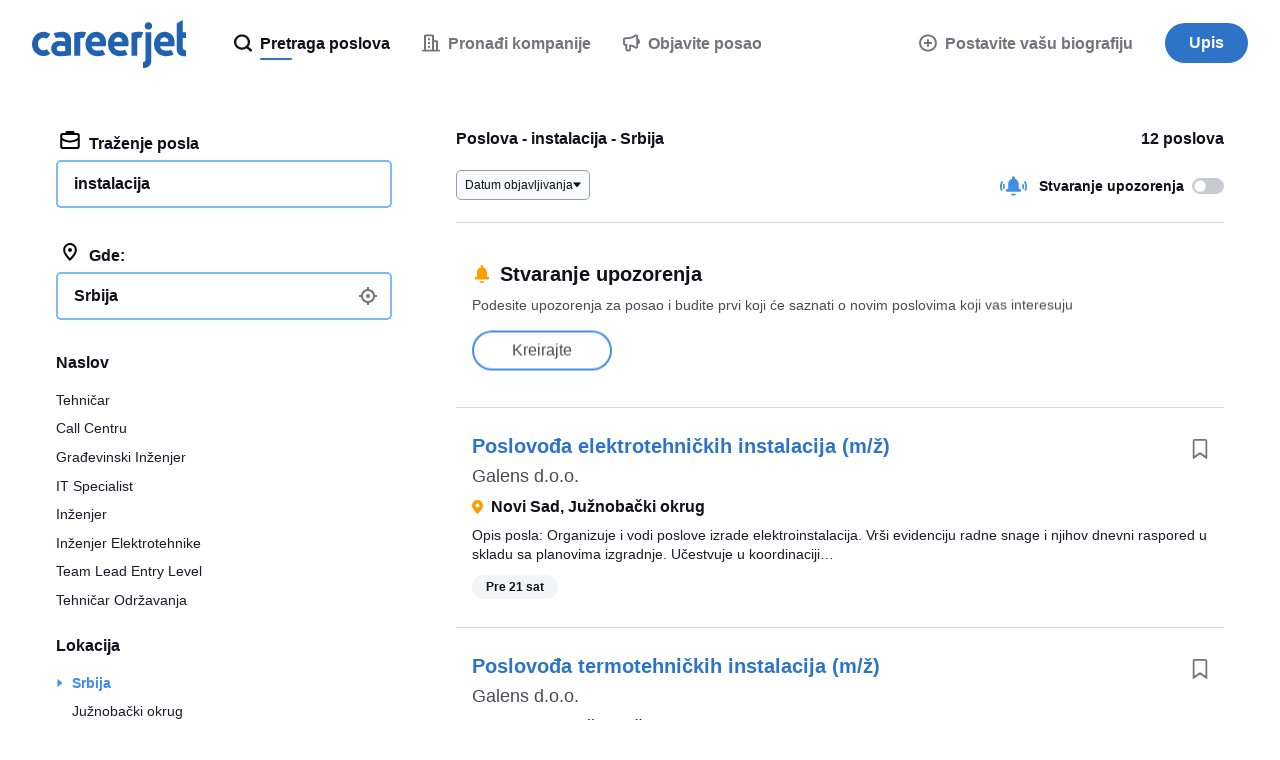

--- FILE ---
content_type: text/html; charset=UTF-8
request_url: https://syndicatedsearch.goog/afs/ads?sjk=bB3RoFoZQbqxMqhU%2BJoUiw%3D%3D&psid=3498853991&adpage=1&channel=6355623486&client=pub-6184526169724134&q=poslovi%20instalacija&r=m&hl=sr&ivt=0&ie=utf-8&oe=utf-8&type=0&fexp=21404%2C17301437%2C17301438%2C17301442%2C17301266%2C72717107&format=n1%7Cn1%7Cn1&ad=n3&nocache=2211769233620677&num=0&output=uds_ads_only&v=3&bsl=8&pac=0&u_his=2&u_tz=0&dt=1769233620739&u_w=1280&u_h=720&biw=1280&bih=720&psw=1280&psh=4123&frm=0&uio=---&cont=cjgad-1-1%7Ccjgad-1-2%7Ccjgad-1-3&drt=0&jsid=csa&jsv=858536381&rurl=https%3A%2F%2Fwww.careerjet.rs%2Fposao-instalacija
body_size: 8580
content:
<!doctype html><html lang="sr-US"> <head>    <meta content="NOINDEX, NOFOLLOW" name="ROBOTS"> <meta content="telephone=no" name="format-detection"> <meta content="origin" name="referrer"> <title>Спонзорисане везе</title>   </head> <body>  <div id="adBlock">    </div>  <script nonce="ygQMaN5p27aBbo3uR6Erpw">window.AFS_AD_REQUEST_RETURN_TIME_ = Date.now();window.IS_GOOGLE_AFS_IFRAME_ = true;(function(){window.ad_json={"caps":[{"n":"queryId","v":"1Vx0abegBqHc0L4P5LjD4QQ"}],"bg":{"i":"https://www.google.com/js/bg/V88ImSDOg1b-Ey3nzkrV4W67KqFgqGqLOhz7XlMESLs.js","p":"XcnlF1QxUf7F1e5pSas2G7xQ9fd110yUmBb2vHs94okWswv1VvIXH1l5WOxs4gEd8cu7uaI+2xoeQRHSZ37sbdyTPu0klu1Z8poQ0iSyxpjcP0kUlbFde9NAVBhp0mNdKwzmA1ltVBbK3RJSBkyccvqT/05PtPfqixirqU9cOAPnoUij46XEh2g1YJ5GnS9vyiz2obyvFG6EJ9kt8MF/6jbewsQPiv3l+qVC4tkg6R5+2bH1zure/DCOT5/nOpQw/uljIND/9/wCYuJEtAPcBdRBrwe9zKe+d3GMTPEpcfKXZhP46wz5kqDzZ8jtru7DeQq43KJh9A2qHhgXAF5ppiJam3/86BoJu4bXY3lBoatGju0R9fKnW3xQDasArKuSA7fgZ4P5NzFQ0XjNl/[base64]/1V6ZNZjhk1KdQy3apI/hYXRg3tcKG/58oxUIaFTSw0nmXjeZxsbLXyzU38+jx+ZZeaRmEcZ8nL9XFo2qJoz5asqGdrSlRm4R4IxyY5YIsqhwfCGeG5a3NVLUon6qpW8nwmku5tLm6RkAuyW4J3I8HYxvi2+KbMI4/GIpY+L7jidfsrP4YIqlwJ2u1U4PeVmHWrSqeYoKraiQOGbOzkKJo1RbVPARcd0FA8HxsOHtbrph+yiLn+a1fPYHxMAtYLunkSMqxWFBHxSB1Wx7xDb3TxIvZPcGM58JK/WtUjdKlzac3mVWyPfL2vYEOo0yMoHU2Q5sI4sT+LzCFS/S5PrsDTgmNkCtukQbvxUulHypfnCFIFY2sM1oucKCODeeGrFm7PnQNhjfEK6vIk+JbgZy+yFh8RKGJkKB0D6sC2HoceM8HvrGJv7M+28dd1fb22P/T83OYQj+0HSl/1eWGz7Z0u5v+ybwekezq//[base64]/uzEMvnN2NDyxhkzvNG394/JhE4Upgth6dmmpPp4K0Ju0q8hQANyGn6OLsfxFVAg4wI7ZMfIcqwJXlxO6hlvre6roWJYCWqpPffX1CcE/44II2jxcQU2iSnxF1OIQt4ic5JdgWNY0S8Psr7A6jl10XhLUAAD62uDWHCU8LnkNMcMEj30sK+DvBHNRYYkIWMm694l5kT1n8XeWlVQ+doOEE2b6USKyGktJ+oAlvfdn6VvKYv4Oqf8huoraE1vkrC8eKPEzYGBbAPqsbEOPnGvHlVtyzVTsrusSZsU6ph/X3Uf3HW64USYu7+eI9Hsmdkmhdi06uCPnTI8O7+dNFyQ4EpBgfn/LclwNsQwa4o4c9m4aImxSaPIlWy8RLMTwdJ/oMJDRivzZnyi3ALlRoYsGAUGYunBAy5SUZ7ldkBwu9XDOG4MCfoqKX/cfxFs5LFCIiFfEEhweL0QKJeM1YiHIT2w1pKVRgM7datZzWMHT8uZE0ouZ9BfhmR7g4qXQpTya+pPXTzCko++xNYLttub2Ey0Sfowotr9QsAEV7P4WZL14U6vZmL/2u9MVokpMsu+1EANYpclKYRx+s9np71G8FVA4wfuV/eak8Hk+pnbiVflqrtNDXdiVbkTIg1cyNtFt5Zj8vlydWYw/[base64]/gxtTkn/DPQF0dYtsGdbEUG7nNjoCHPg3UnWOA3q+XDUJh2sNi9Cv97I0blcWFC42E/Q73jGZEduBbfiGBFWHLibnp5wuAht91epxIycfY3i3EIBsLTZBPqqa9LIiDFbiov3XqPvxxJYIGfdeuFd1HmnESF5qFMEkkgptzt+v1G1Q8YKk1ABx2fYb+A2GvWZ0xOLtMz82zilMEsFGNOhIN0eP7Q/8af1Dh/XEH4zNtkxSFTTwKZjPk/vBvmg3AjoAvt8nN7V/taWwEjQwIAxxbLdw8k/I0eaIhFB9Dp2HgWTlgZa4eORtF+lpfuj3QKHNt4NtlF8kRGxVPt/yrLq55W9spacweIntfFnddfDLVdugNUsDra4PN/K7aTQLUiwRjCxuGSrLhMPPzlaINvrZPmRfYe/aqRGYnH7O6mV1u0J9TUn/aaZf+aSeKsAfe0DdwVZ4QAkYlmvL/2QWTMo+XfphZj0IJIDzcQ8ZJ143RZOsQoTt1ae8SXxRk4yRrw6EeAT9KA94uyzdOE5RUHlYwG1rUZgVoWlKZHtd6BNXqN/[base64]/71IPal56Jz+kWd9jIdGbIB/m9wZJym7QDpOaGQ7iff/w84H0pniAqQYZknOyOkPlAm4irrtFKOcs9Fed9ypzu2eLvn7prdRwnFrglgdVZfXQJvmqfo65Xb1zY9JHztvuk0/qgobK7KE7dWlvQU266qr0lqnd/egcKdZ1s9B/OrhxJnKYtkMpJ6/8tynEYWogr+tMdATl+ODpIv/3sp35O/dFZIaxO5q83nC+Nvj/yAGa1RdI085tbLfD4rf2uRZU41562WmVUwda1UTa6czB5KPM6Dcnz4m6CctSGZ5P0pkwn5HHGL/IQO6Rguz0JuMjFLMLoOdm5DAkbNbwA/dBJnq7AC9WfSCWn0ctGfiRaQ8l9NHriodWQ7LUVrVsxnWcA/KbVOQtvMQko8GVkv7GyB1ioD9qeaFqw8+x4XgPZgHkM09c9wM4j2DkQbPqsO1R1nTQDNU2Z9Ss0X99PadgHsYWMOM6VET0x1fN2RCGV5fr7fREJmguWjjt13RBt26gJSZGaoKwqjfjJav2XdCtuquiGEFPjdtMtbd/WJZaY3mLXQe+6rPALebdTah82CG49d2I7wX4h+mxYIh3vpobHH/UQcXbs+iXD1AL6B0P571CZHcBR2CVz9+9H6uDuMp9BFs0Q2E23W4nr2dt7FZvPHs4m116bEOEoORGTvw4TphfHgkc1cUM9fC2rV/[base64]/ET6JGkVu5NSgSaPVOFsSX9kZ+Ds6MAgjp30Ch3iGoxo/YZYUgQs6PujPOREx8WhFXVKb8cghBP2VydIzab2LA4udMzFCQxIKUJQ4lgOy+R7O5RdmYSKVILo8YvkIYqi+ntAL200AYCKQ1Dv1UNpy+5TLJs4/WDCAy9k164/SIVf5wiIYA0Uij9W2v72v/l6RLi/StbYP0oHFSPU6AL0c4TUpy2OThBCveQoiAPxFOO8Si387VXlmisUjtEEaCsCN/CFO8pSgv12Z7+LvoMytKVhIkgXB/GkMG1WJUTLLsNlgpXAHCUjxP7G8z+k1kRblpx0N6bYZaBgbu4gYNXsnXTOoDGIjW6A0jM9zOHuIYmo0JVSrODzn6nGkEWsV98KL5Np0M+5qOEOvaPYjUquiC1qyrV4KwRjJqaRDXdo4e+J3JDXo+j7N2BWnP/yQQm+HXKIL0Y5a7JrghNPPwj1JJm8jrx3NsuN/jkhKFeKpc6SgFD+QT5gRnpFHv8YPjQIMGm90dpT8mH9E1TxnUwQDxVoy9y/IXR/7vt4FJmEQp3KWZ9QlBfrXdaG+jLaPF6P9ZMNN1uo0SsMpP9P4LuoJ2hqiVpFuyD/HLHJ0m0YRQAlobfwJdIvJeYl+lBxNCe7B0c+Sy/q5H0y5C8knE3pWyq7gVudpDC/TWP0Eir/5v5bOXjC6RfAPcDDYKmWZnOeJFWxO3GRhEDASmsyXjfgYZTbY2Y4mmsexfxW19qY1M7Fz7c8GUFDKsMOhdTrNs3zu0Ye/QD1naCK1Fw6Q+Hc+Aw9zcHRCp6uwnRkQjqXBGGeXf4vvrnlNR1HX0hLmV84J8iLostc6LYMwQGgagYZGXqDwBVCiL3oMNUvRhrBLxZeTU/ICKmV5lY468SdHDVe5DdZf5SEUrmr3B0BbNMVZe2mpznbcCHRs7v1D/y9PB0VGM0IsLEm9tYYpML+2P7Ub1cx+c7Rx0qfK3lkh4TR77KV1diLSoeEID6PSufu5IYAaZxXtlyrOxj/qAolGvQNDJ8q3FFiZCE7Axpo9q8u2j5glmV/Fmad4wceuA2tSntG2xoOhQ9fJKkc3Km491BFyudvFolQi8L39LMJmxEfE6CbGAjrTbe7cbTcIyDtudL/OvMSXTwYE6AS0vVlBudTqq0bASaT8y8w1Ov497tfTKwYPcVA6F/ESX5qYII2HHBTJTiZvzCBb6GiKOwo4hnCqwloMyXG+quvR35H9kV2HMGkSZLCu1U4oLKjMGyAD+ySP/Geo3428Jf7TfWwOGdYNDL5ZVrZdgHchUZFKD1hhjLslM6DTsZ/Osd9c/XtodUDzL39dubDvAcLH3z1V05YX49YN0pvZI9TkD02EfaPUnfzF6xg1mXr5WSXcp/oR8dVhLOsNqOvrXRxiAveJPWZPAhqsBWHkt8BV1HteGZn1w3pkFXG5skb1pZnU7dMY8A9r5kB3thxXKRoRbK8Tf+eS5VqI+EHsGd33lEfFB8/HNUyib98e9G7c2WVCOdu7C3urFW8ck8nWiImLTKvDpqsvSOJtI6TZonI/[base64]/8J6Bm+JRYi97Pi7u/V9HfGBnkVkGMGmtlGtx2qGZviPmkAHOc1paYufqDmgFIbzh2JUm67NR1CDZx2XeRxte0VRU1C7o/yutvCdHYTahFfD0EFa8dO2i80nsnwpz3txaq/bO9dwJecVV18a/MM6yJ0gT8LiZ3ZL2L4t0AgaLUzgHgbLYMuT1khZQlEMWbCUqvJIqzSBvoJMVtruQ2dK0oNczxhw6oDmvFr8GJtMrlEKMmTTrKTmUasRV42OLN83C9lJxNAyN8Y0avd9UVQFXAtgx2YbxXGjgj/n1ArdDNpB6Stahl12Axnlaz5lKrBou0lQCa9eYAP8H7Kuj9+voiTPe0K+IYcq9Nv/8ShAwgVEtGDdrlzC/3+aDAjeyh+k+L+xRZwtckhhUnzegNHnq3Wkc+Q3f2FciOtNUDdOJCtjaTYjO/AtX/IArEYHGGoWmZ+GpipO5IZAQ6QijRUBALzCtPFTNMfXUDUpNT5L+UCvMLY+7QErLvHSbN25kOBuCPP6Tu4D9AMBk+139uMQiE1m3x8Dthm8nZMaZAHAeUXgxz73zi9qM5Bzpf5WzncTt9z4ocMqwX/HonMJI5taJq51QwTRe2c9yRGZ7X27pdjkit1V5XS624X44PwkDkOCCaPadkpELSk7tR6e6aYe8JC805ZaK1WVWXQDOyBd8d9Eec+c5ddx7t3sPrCfPkNGjGYHQeStvEud8DotsNICKL1eYt9Bk637OrE1/+AYRLAQoL5J59f9/To9PY37Ibdq8+GA4T/XaK/pxvUhBLFu2SXBbsilHDPCv8OGi6P3bSFUMHmNKKWzqgwxm5AswzW9Bhgf/VmEL3BHmG0PJ/97TiKiOmbiZkQC1AGaFm9FhHTGzxxzu5vXCAyBV2FmWTnWNXzW9rVW8LfySyZn4MR0YolreOtCMzX/uaB38BaECHsK0K6Thyy2E56R1d9XQsPnUa8WvYwETvuBKvL9vBMT3OEG/Dd/WraYya/ug7pM9vXY0mohH05SgxRzma6lB3uvsxfVcSPIL4SWWcOWYy16g4LamnSqBPeudSwGkAmZVHdrTd/WlFmnA4tiznSjqRD2vwCull92cu3BWcUHEbRxN0R4efiu4dJ62Zf3OAGim+cWMkQTbq+UbvnnkIkohXBhNkYOER/5AbTMiDFf9/uBJqwegQCA1mrrjNiMy+3+jCh4r1tODZlEf07mHpacKXrx32vPJERMFwz0C9vcnfVb7v5wX3d/t6GOxZI+x4vkCH1ZNID90SBNUtm8aTa2uihP4Ad3PlJpB8Aa5UKIWJ9xqvzRYdSWWS5YLJm7+VKhKfoKTzPQyzLGKOvzSMvdYabP5Z+dHEBXQjdFeA+3WsLMCL8SnnZ1oV3srD1HOs2FdrGE0kEjt0RP2UcHh2PsimRCLD43IoXP2bC6G8RG/6OcDKjCgin/NlzkUq/jEq5UFU+kQWlFkiWBfRbLh2a50Bb6yLyxSBfdNrhAHpQ/MHr4f2gOMYdaWn5YBOhM6UpdIAHnPoMuR2kDYtaAry3NMRj+zeBACbKdvWXuykLJV9d8Ki6xMFcKl6ka9SVw0iHCO7dHQF0TP0/MG+w8EzfpjN05S35dmnLVEVCGG46kQCs2cN3/hOnsTy7dah8RwR9DjPB0FIw3XfHHPi5DBJNWqVv1KHqyFXpK3sF3eJTmYCmPWxszt+zzRMxESSvBW5Cax//Hc22Z6YIp9RyBHemaPTF8tSfAGyYWHVl0Z1hoOssDUWUButGFDJKdFGpPRuqD79vKps/iHCka1xO/uN3rAELA2yOBrq/uM/x0yGO1kIUGrEmZIFlPczTeuicOZXx9tup9tQ6QRRHKX4BHO4yireni5oBrhyoTYyl9/3NuZOFuHKsgKsWmM6+k+inryCLILdzfVeMw98AMiAd3oecs/sMZ0ginm9r3bjS09p+Gv4hVEm1TEnDqcsjOAndN6CLoCFb+JOdPBOosc0SyOCK15wGyWkYV9EqqeDSkZ9Rwgg1kU3Cfl6iDDINgcxQgA5vDQYVGeKJgcAFC0rdLUlxstASGvwI9X841/bqoPS0Pc9hd9iOXDa0YlWfDa+LEEhHNRJDzGyOkTk2zZKtMUy3zJNdhqNzXRS9HdVRWtqDxP4PnkqN2gYeok+PH7T8vqRKL4LQuWwhaoMwXaAjfDHxVsvECyETXjEt1p1Az43jNkI7cxsws1EeP/oYkAco3uhILtkWvKxJfWKUGDsIu4v6ZxnwQa1qPA8z79RlnSAHGCv7KjG+agqVlraXEMoTY8zMMek0WI3KWNDKJ1eDHKE5ELEnIeuvMPPrWDYPetCuklGfoscXFW1BS8TrJWbFDIvIeA3QuuglHD7R+lVEyd9sV+RwQl0/LoLnjTaHbArtvH/cRwelvaMsjvYR5hr7ihi3+Bv6vuhl2LGzZOy9qcdc6/QfNwRKar1DXHwrkVZ8uXFURt8893xGD+f2ZrYau+1t2bjPPI7Rn0h+qhCvIm3q1SYd/URU3zVLQgVs2aPZZK1qKlCPBJmJ/3rkqV3DqnG8VSsm8p8Ee9KvPjbakbLL9iEjOJM86VFZ0wElBAR9pPsGZhvTUy//vWWqIBWQi7R0TEqTfoh1hScmjTjNFcw2C81wz3T5Nyrhsb/YkhibuE1kwce3yKbEElCfsWC6wyocO91HYudkZ25c4WwwvhPM/vliLMEC/ecJy4oQU+xyWEFLZA+Sw8wVGEl47s8onqWUL1s29cA5cCTexeFJRu034WeRpFhxCYB+KFPpdrG5JCSvVIvZhHdApom3T2vMuHjy6VGEzZckCvChK1pdOeefk/wvtPDpci/EA9pIgUsf0GCOWM6yCuIXZQxqvnW+m/EyjC6n42h3UIdqbfkrPkKcwvH019jNBu1EdMt9la5WeN6cjHZ3kW7IzsoyVYohSvk7jpGRIkQsVUNtrxvKqU0EIjzkPWttph7vNoo/S4yQpcPRBQMcmEBfzxkt1Eb0GPo2u1B+RirEECUJsvjwEon9ySgmb4uwQcsrhNvCnAuNwRpC7y1vzocsZ7ouS7FY7GJrDSQgpIngo0YYaXJF0NHJARyLOHuBXbFkhVAekTJdheO6sWQUHCw2PBhnFJ5zbVDz/ltxowh8CNxfB5JPI7z1IlYwI0DdzhqTCwVk4+EbrRYEq968Ypz6cLi4QCjI5eQ4lBqZegzpDW+N9/UIg87u1ObbGrqofZGWy6uw1TDMwtD/xiHW2wc9pF+6jWR9faJQMjJnyOKP24P94KgpiBwkxHhfbglx5TNJc1Wm7dyreH0RwFb+BpcE5cCA0ahm9S9oHMi7qLx+zGn/VoqsfG1yPZuAOigM6tr4YZ+VAel5Cs67wfWoSGwRbqC48SDflIQV+tf4PryIf1+sZ+YfPkm9BPXgFst1/IAmZxQukggTgXOPsx6u8FMtjK/L4SS7WhB1dOZB/0M+cTqFAfKOb/cZLrkw/9PwIPWOvEuSl491i881aqVIioZeAnDKAu3VF2EqWRj9eUemDSIfCP2W4Z1bdrxYU/8h6LZXpI9MI1NSzgN4qdZ3cHdqBCDaUoQVA8j5jj6bpgclL9uaFv/yXVhOVh/BJmnwPW12Z8ZU33TBBavcYM8hHwJripBmTRKpenECWCFMW6gSYZGdxim3JXWThyrnOJycbBmYxHLy7kjLKbC84AiOzOaA0EOMRxSiFquyXVpQndt/Zx/OMxAFSNV+q6SyY5rv3QhDPdugDBtFi+m17A3iClw5wuo8axx6pM+BN8e2SBEnAcZ1BwelP7jhiCQ89xxlXUatVM9wQtxk9NpxUZ2pAlYBWcir8n8JZL4yrnMXWN/l3e8NhuCachiyVPyVJ8ms8O01pP6LicuzbEtlcpye2k7Ju6GE+C5MwdwXv7+xeyWmx+b2Agqk/KkTMr3Qz6XiSVnzn+orjDWt0MJVoLj19h4eWnXmWJK0p3msXL/LYpKlg3/zsT3TRsvv4bro2RSiINzSYXC8rkkWDjFOFvf4QfuwviASDAg19EIF9Ndkv4HtD11hi0QakQYEAE6DR/nkJAoRf3Xn/L9mNYvAWFtZMUIgX6IguZPcp5PIIq5rbQsLfUZxrACFTTDXiz2ZG5nm2xPpHGynKykcNZMisKWPy6fHerWuDkAS9eRp7QLbsXt2De8AGNIITcmDf4DuRthKzC9dktHb6NGZxyEVKX2N6JFjI0lf6UJXtXD/KaRWqA5eSLVtDxWcGRfamENNX9Ybq7Rv5w9H0ytEOYfUbRjiKrfPGKqZ9HbVe9UiRKFz5E2Fd9MV7dexPX117OoGnyKuWBnjE1OoJALBzk74F3TXuescvtTVM/+ZJ3DCuLy3lNNxBu4pXl60GVSpy2+R4emFBi9SUWgDGrW3nW3srJIKcV2btAbrhLo4rqz3XoKZuP45Cq43fDoknpUX9VJ6fo820Vh9UC3viEn88FBIwiBnmkCOxVatzqMU/tie6GwDa1Ob9Xaam2G2tXaOhfeVidscJeEWltXSk2giu7m3nIO4DkLlGUCxl7EsVPq6gEW7ByCezsVAY/CRlTsYiobGsBqwrZn6DzBXQxS/5o2Y1RfTIEq7xUuG2jxwewS9I/YSHLkq2M22D2kdexPpOWwEh7CuTv6sSHI/9iWp1sDoud5QC67GX9DOJzhzLYHXG92/ZdeP3P8Xp0Rc0kCBPIgyFXHZtRjuPiLXEuDujPz36l0T1h67Rdg9Cs87MCesriToLXgjHsDsFxztkr7c4zS/rkwUlCYf4vuQSdA1w/APDYxmkOfpFSAJ6QsovdQDwGXg7A1kqA1Qwm5J6IS1qKKRlw+tMzWJ+3ZTdDS+QbWrLy26BbiRVIBV63MMBam+WMSzhcx6Z/7RurGKJj0o0wBaxzwS9lgJCr+qyi/fE3CmOyUd9Y04btDU231lvEl/o+Nx9td++3L42UigKbyARpTKbNVQ0sNugrYKv+fo6s45j9ukDuP/oUgW377GXXIai0sFQRRef5swYvWnUrPI4P0ZuSol1+kSRh+QKPmkL+8zLmlGu5gA\u003d"},"gd":{"ff":{"fd":"swap","eiell":true,"pcsbs":"44","pcsbp":"8","esb":true},"cd":{"wftl":["Roboto"],"pid":"pub-6184526169724134","eawp":"partner-pub-6184526169724134","qi":"1Vx0abegBqHc0L4P5LjD4QQ"},"pc":{"alct":true,"ct":true},"dc":{"d":true}}};})();</script> <script src="/adsense/search/ads.js?pac=0" type="text/javascript" nonce="ygQMaN5p27aBbo3uR6Erpw"></script>  </body> </html>

--- FILE ---
content_type: image/svg+xml
request_url: https://static.careerjet.org/images/badge/google_play_sr.svg
body_size: 2063
content:
<svg xmlns="http://www.w3.org/2000/svg" viewBox="0 0 646 190"><path d="M622 5H24A19 19 0 0 0 5 23.7V167a19 19 0 0 0 18.7 19H622a19 19 0 0 0 19-18.7V24a19 19 0 0 0-18.7-19h-.3Z" fill="#000" fill-rule="nonzero"/><path d="M622 0a24 24 0 0 1 24 24v143a24 24 0 0 1-24 24H24a24 24 0 0 1-24-24V24A24 24 0 0 1 24 0h598Zm0 5H24A19 19 0 0 0 5 23.7V167a19 19 0 0 0 18.7 19H622a19 19 0 0 0 19-18.7V24a19 19 0 0 0-18.7-19h-.3Z" fill="#A6A6A6" fill-rule="nonzero"/><path d="M48.5 146.3c1.5 5.9 6.9 10.7 13.3 10.7 2.5 0 4.9-.7 7-1.9h.1l57.4-33.6-26.9-29.3H48l.5 54.1Z" fill="#D84037"/><path d="M150.8 83 126 68.7 98.4 93.5l28 28 24.5-14.3a13.8 13.8 0 0 0 0-24.2Z" fill="#F1B628"/><path d="M48 47.2v95.6c0 1.2.2 2.4.5 3.5l52.7-52.7-52.7-50c-.3 1.2-.5 2.4-.5 3.6Z" fill="#5373AA"/><path d="M126.2 68.6 68.9 35a13.6 13.6 0 0 0-20.3 8.3l-.1.4L99.8 95l26.4-26.4Z" fill="#319F4F"/><path fill="#FFFFFE" d="M199.9 32.3h4.6v12.4h14V32.3h4.5v29.8h-4.5v-13h-14v13h-4.6V32.3M246 50.2l-3.4-9.1-1.1-3.4h-.3l-1.1 3.4-3.4 9.1h9.2Zm-7.3-17.9h5.2l11.3 29.8h-5l-2.8-7.6h-12.2l-2.7 7.6h-5l11.2-29.8ZM271.3 57.9c1.4 0 2.6-.5 3.4-1.4 1-.9 1.3-2 1.3-3.1a4.5 4.5 0 0 0-4.7-4.6h-7v9h7Zm-11.7-25.6h18v4.3h-13.4v8h6.9c1.7 0 3.3.3 4.8 1 1.4.7 2.6 1.8 3.4 3.1a8.3 8.3 0 0 1 1.3 4.6 8.4 8.4 0 0 1-4.7 7.8c-1.5.7-3 1-4.8 1h-11.5V32.3ZM301.6 50.2l-3.4-9.1-1-3.4h-.3l-1.2 3.4-3.3 9.1h9.2Zm-7.2-17.9h5.2l11.3 29.8h-5l-2.8-7.6h-12.2l-2.7 7.6h-5l11.2-29.8ZM327 57.9c1.4 0 2.6-.4 3.4-1.3 1-.9 1.4-2 1.4-3.2 0-1.2-.5-2.2-1.4-3.1a5 5 0 0 0-3.6-1.4h-7v9h7.2Zm-.7-13c1.3 0 2.5-.5 3.3-1.3a4 4 0 0 0 0-5.8 4.3 4.3 0 0 0-3.2-1.3H320V45h6.4Zm-11-12.6h11.2c1.5 0 3 .4 4.4 1 1.3.8 2.4 1.7 3.2 3a7.2 7.2 0 0 1 1.2 4c0 1.4-.4 2.7-1.1 3.8-.8 1-1.7 2-3 2.5v.2c1.6.6 2.8 1.4 3.8 2.6a7 7 0 0 1 1.3 4.4c0 1.6-.4 3-1.2 4.3-.9 1.3-2 2.3-3.5 3-1.4.7-3 1-4.6 1h-11.7V32.3ZM341.9 32.3h4.5v16.5l-.2 5.8h.2l13.4-22.3h5.2v29.8h-4.6V45.2l.3-5.7h-.3l-13.5 22.6h-5V32.3M378 36.7h-8.3v-4.4h21.2v4.4h-8.3v25.4H378V36.7M395.7 32.3h18.1v4.4h-13.5v8.4h12.1v4.3h-12.1v8.4h13.5v4.3h-18.1V32.3M429.2 32.3h4.6v12.4h13.9V32.3h4.6v29.8h-4.6v-13h-13.9v13h-4.6V32.3M475.2 50.2l-3.4-9.1-1-3.4h-.3l-1.2 3.4-3.3 9.1h9.2ZM468 32.3h5.2l11.3 29.8h-5l-2.8-7.6h-12.2l-2.7 7.6h-5L468 32.3ZM200.6 135.3a23.7 23.7 0 0 1-12-21 23.7 23.7 0 0 1 12-21 25 25 0 0 1 21.9-1.3c3 1.2 5.5 3 7.6 5.2l-5 5a15.8 15.8 0 0 0-12.3-5.4c-3 0-5.9.8-8.5 2.2a16.1 16.1 0 0 0-6.3 6.2 17.8 17.8 0 0 0-2.3 9c0 3.5.8 6.6 2.4 9.2 1.5 2.7 3.6 4.7 6.2 6.1 2.6 1.5 5.5 2.2 8.5 2.2a16 16 0 0 0 12-4.6c.9-1 1.7-2.1 2.4-3.6s1.1-3 1.4-4.8h-16v-6.3h22.6a22 22 0 0 1-1 12.1 20.6 20.6 0 0 1-11.7 12.1 25.3 25.3 0 0 1-9.7 1.8c-4.4 0-8.5-1-12.2-3.1M263.2 130.7c1.6-1 2.8-2.2 3.8-3.9.9-1.7 1.4-3.6 1.4-5.9 0-2.2-.5-4.2-1.4-5.9-1-1.6-2.2-3-3.8-3.8a10 10 0 0 0-5-1.4 10.1 10.1 0 0 0-9 5.2c-1 1.7-1.4 3.7-1.4 6 0 2.2.4 4.1 1.4 5.8a10 10 0 0 0 9 5.2 10 10 0 0 0 5-1.3Zm-14 5.4a16 16 0 0 1-6.1-6.3 18.2 18.2 0 0 1-2.2-8.9c0-3.2.7-6.2 2.2-8.9 1.4-2.7 3.5-4.8 6-6.3 2.7-1.5 5.7-2.3 9-2.3s6.2.8 8.9 2.3a18.1 18.1 0 0 1 8.3 15.2c0 3.3-.7 6.3-2.2 9a16.2 16.2 0 0 1-6.1 6.2 17.2 17.2 0 0 1-8.9 2.3c-3.3 0-6.3-.7-9-2.3ZM302.3 130.7c1.5-1 2.8-2.2 3.7-3.9 1-1.7 1.5-3.6 1.5-5.9 0-2.2-.5-4.2-1.5-5.9a10 10 0 0 0-8.9-5.2 10.1 10.1 0 0 0-8.8 5.2c-1 1.7-1.4 3.7-1.4 6 0 2.2.4 4.1 1.4 5.8a10 10 0 0 0 8.9 5.2 10 10 0 0 0 5-1.3Zm-14 5.4a16.1 16.1 0 0 1-6.2-6.3 18.2 18.2 0 0 1-2.2-8.9c0-3.2.8-6.2 2.2-8.9 1.5-2.7 3.5-4.8 6.2-6.3 2.6-1.5 5.6-2.3 8.9-2.3 3.3 0 6.2.8 8.8 2.3 2.7 1.6 4.7 3.7 6.2 6.4 1.4 2.6 2.2 5.6 2.2 8.8 0 3.3-.8 6.3-2.2 9a16.2 16.2 0 0 1-6.1 6.2 17.2 17.2 0 0 1-9 2.3c-3.2 0-6.2-.7-8.8-2.3ZM340.5 129.8c1.5-.9 2.7-2 3.6-3.7.8-1.6 1.3-3.5 1.3-5.7a12 12 0 0 0-1.3-5.8 9.1 9.1 0 0 0-8.4-4.9c-1.8 0-3.4.5-4.9 1.3a9 9 0 0 0-3.5 3.6c-1 1.7-1.4 3.6-1.4 5.8 0 2.2.5 4.2 1.4 5.8a9 9 0 0 0 3.5 3.6 9.8 9.8 0 0 0 9.7 0Zm-14.9 19.8c-2.6-1.8-4.4-4-5.3-6.6l6.5-2.7a9 9 0 0 0 3.4 4.3c1.5 1 3.4 1.6 5.4 1.6 3 0 5.5-1 7.2-2.8 1.7-2 2.6-4.5 2.6-8v-3.1h-.4c-1 1.6-2.5 2.8-4.3 3.7-1.8 1-4 1.4-6.2 1.4a14.7 14.7 0 0 1-13.4-8.1 18.3 18.3 0 0 1-2-8.9c0-3.3.6-6.2 2-8.8 1.4-2.6 3.3-4.6 5.6-6a14.6 14.6 0 0 1 14-.8c1.8 1 3.2 2.2 4.3 3.8h.4v-4.1h6.6v31.2c0 3.5-.7 6.5-2 9a13.7 13.7 0 0 1-5.8 5.7c-2.5 1.3-5.3 2-8.6 2-4 0-7.3-1-10-2.8ZM360.2 137.4h6.9V91.1h-6.9zM400.6 117.2a8.5 8.5 0 0 0-4.2-6.6c-1.3-.8-2.9-1.2-4.8-1.2-2.4 0-4.3.7-6 2a11 11 0 0 0-3.3 5.8h18.3Zm-17.3 19a16 16 0 0 1-6-6.3 18.4 18.4 0 0 1-2.2-9c0-3 .7-6 2.1-8.7 1.4-2.7 3.3-4.8 5.8-6.4 2.5-1.6 5.4-2.4 8.5-2.4 3.3 0 6.2.7 8.6 2.2 2.4 1.4 4.3 3.4 5.5 6a19.1 19.1 0 0 1 1.8 10.8h-25.5c.3 3.2 1.5 5.6 3.4 7.3a10 10 0 0 0 6.8 2.5 9.8 9.8 0 0 0 9-5.3l5.8 2.8a17.2 17.2 0 0 1-6 6.4 16.7 16.7 0 0 1-9 2.3c-3.2 0-6-.7-8.6-2.2ZM442.4 112.7c2.3 0 4.2-.7 5.7-2.2a7.2 7.2 0 0 0 2.1-5.2c0-2-.7-3.7-2.1-5.2a7.6 7.6 0 0 0-5.8-2.2h-9v14.8h9Zm-16.1-21.6h15.9c2.7 0 5.2.6 7.5 1.9a14 14 0 0 1 5.5 5c1.4 2.1 2 4.6 2 7.3s-.6 5.1-2 7.3a14 14 0 0 1-5.5 5 16.1 16.1 0 0 1-7.5 1.8h-8.8v18h-7.1V91.1ZM463 137.4h6.9V91.1H463zM494.5 131.5a9.2 9.2 0 0 0 4.5-8 16.8 16.8 0 0 0-7.8-2c-2.7 0-4.7.6-6 1.7-1.2 1-1.8 2.5-1.8 4.2 0 1.6.5 2.9 1.7 3.9a7 7 0 0 0 4.7 1.4 9 9 0 0 0 4.7-1.2Zm-12.3 5.5a10.4 10.4 0 0 1-5.9-9.6c0-2.3.6-4.3 1.8-6 1.2-1.6 2.9-2.9 5-3.7 2-1 4.3-1.4 6.9-1.4a23.3 23.3 0 0 1 9 1.8v-1.7c0-2.1-.8-3.8-2.3-5.1a9 9 0 0 0-6-2 10.6 10.6 0 0 0-8.4 4.2l-4.8-3.7c1.4-2 3.3-3.6 5.6-4.7 2.4-1.1 5-1.7 7.8-1.7 4.7 0 8.4 1.2 11 3.5 2.6 2.4 3.9 5.7 3.9 9.9v20.6H499v-4h-.4a11 11 0 0 1-4 3.6c-1.8 1-3.8 1.4-6 1.4a14 14 0 0 1-6.4-1.4ZM522.3 135.6l-13.7-31.1h7.7l9.4 22.4h.4l9.1-22.4h7.7l-20.4 46.8h-7.4l7.2-15.7M545.8 120.3H567v-5.9h-21.2zM584 135.6l-13.7-31.1h7.7l9.4 22.4h.4l9.1-22.4h7.7l-20.4 46.8h-7.4l7.2-15.7"/></svg>